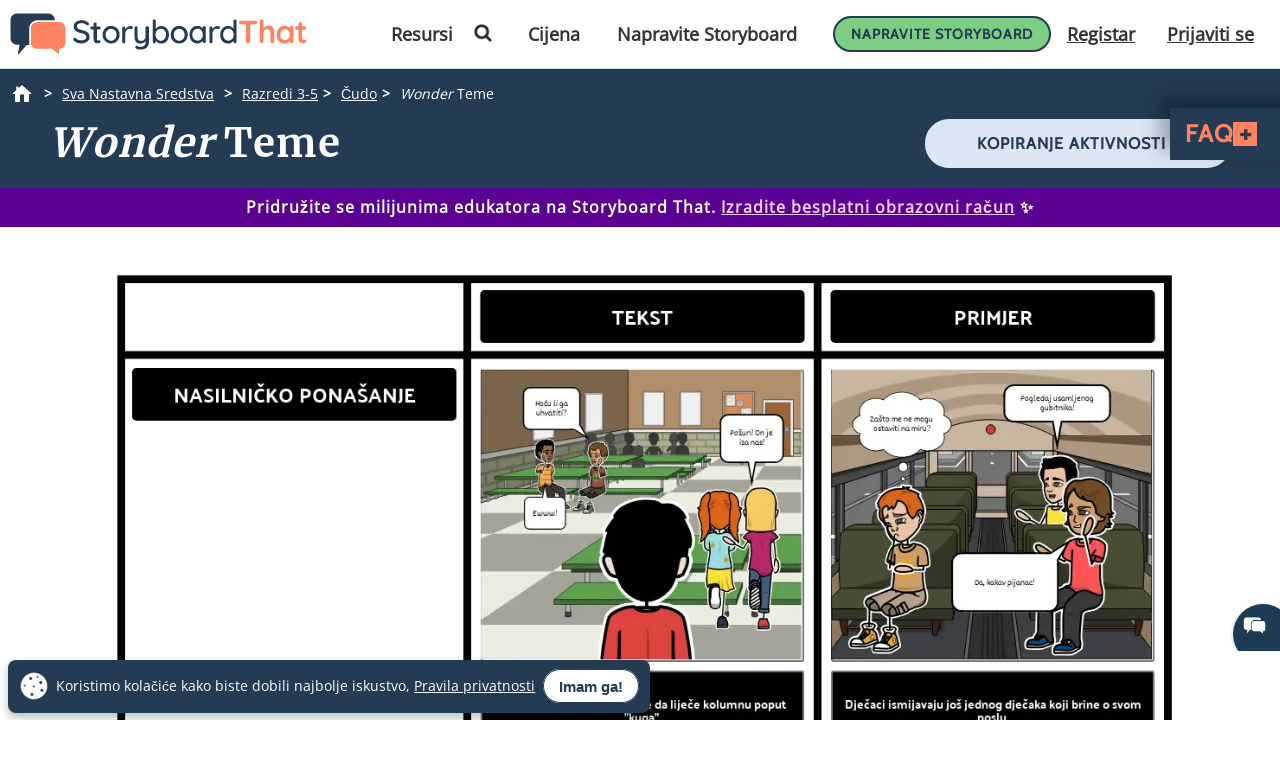

--- FILE ---
content_type: image/svg+xml
request_url: https://cdn.storyboardthat.com/site-images/site-pages/view-storyboards/icons/viewlessionarrow-right-v1.svg
body_size: 212
content:
<?xml version="1.0" encoding="utf-8"?>
<!-- Generator: Adobe Illustrator 27.0.0, SVG Export Plug-In . SVG Version: 6.00 Build 0)  -->
<svg version="1.1" id="Layer_1" xmlns="http://www.w3.org/2000/svg" xmlns:xlink="http://www.w3.org/1999/xlink" x="0px" y="0px"
	 width="42px" height="42px" viewBox="0 0 42 42" enable-background="new 0 0 42 42" xml:space="preserve">
<polygon fill="#233B53" points="34.7,21 7.3,37.1 7.3,4.8 "/>
</svg>
